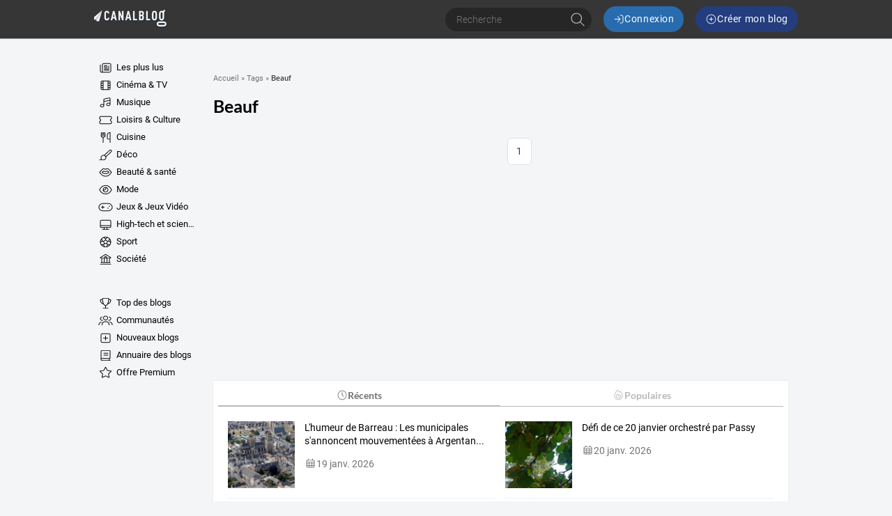

--- FILE ---
content_type: text/html; charset=UTF-8
request_url: https://www.canalblog.com/tag/beauf
body_size: 65188
content:
<!DOCTYPE html>
<html lang="fr">
  <head>
    <meta charset="utf-8">
    <meta name="viewport" content="width=device-width">

    <title>Beauf : Tous les blogs
     - Canalblog</title>

    <meta name="description" content="Découvrez les meilleurs blogs  Beauf sur Canalblog">

      
  
          <script type="application/ld+json">
      {
        "@context" : "http://schema.org",
        "@type" : "Organization",
        "name": "Canalblog",
        "url" : "https://www.canalblog.com",
        "logo": {
          "@type": "ImageObject",
          "url": "https://assets.canalblog.com/c/site/v2025.26.01/images/logo.png",
          "width": 550,
          "height": 210
        }
      }
      </script>
    
    <link rel="icon" href="https://assets.canalblog.com/c/site/v2025.26.01/images/canalblog/favicon.ico">

    <link rel="stylesheet" href="https://assets.canalblog.com/c/site/v2025.26.01/canalblog.355cd8bd.css">

    
    <style type='text/css'>
      @font-face {
        font-family: Roboto;
        font-style: normal;
        font-weight: 300;
        font-display: swap;
        src: url(https://assets.over-blog-kiwi.com/t/fonts/roboto/roboto-300.woff2) format('woff2'),
        url(https://assets.over-blog-kiwi.com/t/fonts/roboto/roboto-300.woff) format('woff');
      }

      @font-face {
        font-family: Roboto;
        font-style: italic;
        font-weight: 400;
        font-display: swap;
        src: url(https://assets.over-blog-kiwi.com/t/fonts/roboto/roboto-400-italic.woff2) format('woff2'),
        url(https://assets.over-blog-kiwi.com/t/fonts/roboto/roboto-400-italic.woff) format('woff');
      }

      @font-face {
        font-family: Roboto;
        font-style: normal;
        font-weight: 400;
        font-display: swap;
        src:  url(https://assets.over-blog-kiwi.com/t/fonts/roboto/roboto-400.woff2) format('woff2'),
        url(https://assets.over-blog-kiwi.com/t/fonts/roboto/roboto-400.woff) format('woff');
      }

      @font-face {
        font-family: Roboto;
        font-style: normal;
        font-weight: 700;
        font-display: swap;
        src:  url(https://assets.over-blog-kiwi.com/t/fonts/roboto/roboto-700.woff2) format('woff2'),
        url(https://assets.over-blog-kiwi.com/t/fonts/roboto/roboto-700.woff) format('woff');
      }

      @font-face {
        font-family: Lato;
        font-style: normal;
        font-weight: 400;
        font-display: swap;
        src:  url(https://assets.over-blog-kiwi.com/t/fonts/lato/lato-400.woff2) format('woff2'),
        url(https://assets.over-blog-kiwi.com/t/fonts/lato/lato-400.woff) format('woff');
      }

      @font-face {
        font-family: Lato;
        font-style: normal;
        font-weight: 700;
        font-display: swap;
        src:  url(https://assets.over-blog-kiwi.com/t/fonts/lato/lato-700.woff2) format('woff2'),
        url(https://assets.over-blog-kiwi.com/t/fonts/lato/lato-700.woff) format('woff');
      }

      @font-face {
        font-family: Lato;
        font-style: normal;
        font-weight: 900;
        font-display: swap;
        src:  url(https://assets.over-blog-kiwi.com/t/fonts/lato/lato-900.woff2) format('woff2'),
        url(https://assets.over-blog-kiwi.com/t/fonts/lato/lato-900.woff) format('woff');
      }
    </style>
    <script>
  function loadGA(hasDidomiConsent) {
    window.dataLayer = window.dataLayer || []
    var s = document.createElement("script")
    s.async = true
    s.src = "https://cdn.lib.getjan.io/library/overblog.js"
    s.setAttribute("importance", "high")
    var g = document.getElementsByTagName("head")[0]
    g.parentNode.insertBefore(s, g)
    window.jan = window.jan || {}
    jan.cmd = jan.cmd || []
    jancmd = function(){jan.cmd.push(arguments);}

    var dimensions = {
      dimension2: 'fr',
      dimension22: 'www.canalblog.com',
      dimension23: hasDidomiConsent,
      dimension25: 'canalblog',
    }

    if(hasDidomiConsent) {
      dimensions.allowAdPersonalizationSignals =  false;
    } else {
      dimensions.allowAdFeatures =  false;
    }

    jancmd("setConfig", {
      metadata: dimensions,
    });

    jancmd("sendEvent", "pageview");
  }
</script>
    <script src="/didomi.js"></script>
  </head>
  <body class="Body">
      
<header class="Header">

  <div class="Header-container u-container">

    <div class="Header-wrapper">
      <div class="Header-smallButton--nav u-visible--xs u-visible--sm">
        <a href="#" class="Header-smallButton js-nav">
            <span class="svg-icon svg-icon--bars "><svg xmlns="http://www.w3.org/2000/svg" viewBox="0 0 640 640"><!--!Font Awesome Pro 7.0.1 by @fontawesome - https://fontawesome.com License - https://fontawesome.com/license (Commercial License) Copyright 2025 Fonticons, Inc.--><path d="M96 144C96 135.2 103.2 128 112 128L528 128C536.8 128 544 135.2 544 144C544 152.8 536.8 160 528 160L112 160C103.2 160 96 152.8 96 144zM96 320C96 311.2 103.2 304 112 304L528 304C536.8 304 544 311.2 544 320C544 328.8 536.8 336 528 336L112 336C103.2 336 96 328.8 96 320zM544 496C544 504.8 536.8 512 528 512L112 512C103.2 512 96 504.8 96 496C96 487.2 103.2 480 112 480L528 480C536.8 480 544 487.2 544 496z"/></svg></span>

        </a>
      </div>

      <div class="Header-logo">
        <span class="js-b16 45CBCBC0C22D1F1FCCCCCC19424A494A4841484F4C19424F4E1F">
          <img class="Header-overblogImg" src="https://assets.canalblog.com/c/site/v2025.26.01/images/canalblog/logo.png" srcset="https://assets.canalblog.com/c/site/v2025.26.01/images/canalblog/logo.png 2x" alt="canalblog">
        </span>
      </div>

      <div class="Header-controls">

        <form method="post" action="/search" class="Header-search HeaderSearch js-hide-on-scroll--down">
          <div class="c-input-container c-input-container--raw">
            <input name="query" type="text" class="c-input HeaderSearch-input"
              placeholder="Recherche"
              required>
          </div>
          <button class="HeaderSearch-submit">  <span class="svg-icon svg-icon--search "><svg xmlns="http://www.w3.org/2000/svg" viewBox="0 0 640 640"><!--!Font Awesome Pro 7.0.1 by @fontawesome - https://fontawesome.com License - https://fontawesome.com/license (Commercial License) Copyright 2025 Fonticons, Inc.--><path d="M448 272C448 174.8 369.2 96 272 96C174.8 96 96 174.8 96 272C96 369.2 174.8 448 272 448C369.2 448 448 369.2 448 272zM407.3 430C371 461.2 323.7 480 272 480C157.1 480 64 386.9 64 272C64 157.1 157.1 64 272 64C386.9 64 480 157.1 480 272C480 323.7 461.2 371 430 407.3L571.3 548.7C577.5 554.9 577.5 565.1 571.3 571.3C565.1 577.5 554.9 577.5 548.7 571.3L407.3 430z"/></svg></span>
</button>
        </form>

        
        <div class="Header-connexionButtons">
          <p class="Header-label--login u-visible--xs">Vous avez déjà un Canalblog, connectez vous</p>
          <a class="Header-button--login c-button c-button--primary" href="https://connect.canalblog.com/fr/login">
              <span class="svg-icon svg-icon--sign-in "><svg xmlns="http://www.w3.org/2000/svg" viewBox="0 0 640 640"><!--!Font Awesome Pro 7.0.1 by @fontawesome - https://fontawesome.com License - https://fontawesome.com/license (Commercial License) Copyright 2025 Fonticons, Inc.--><path d="M411.3 331.3C417.5 325.1 417.5 314.9 411.3 308.7L267.3 164.7C261.1 158.5 250.9 158.5 244.7 164.7C238.5 170.9 238.5 181.1 244.7 187.3L361.4 304L80 304C71.2 304 64 311.2 64 320C64 328.8 71.2 336 80 336L361.4 336L244.7 452.7C238.5 458.9 238.5 469.1 244.7 475.3C250.9 481.5 261.1 481.5 267.3 475.3L411.3 331.3zM400 512C391.2 512 384 519.2 384 528C384 536.8 391.2 544 400 544L480 544C533 544 576 501 576 448L576 192C576 139 533 96 480 96L400 96C391.2 96 384 103.2 384 112C384 120.8 391.2 128 400 128L480 128C515.3 128 544 156.7 544 192L544 448C544 483.3 515.3 512 480 512L400 512z"/></svg></span>
 <span class="u-hidden--sm">Connexion</span>
          </a>

          <p class="Header-label--createBlog u-visible--xs">Pas encore inscrit ? Creez un Canalblog!</p>
          <span class="Header-button--createBlog c-button c-button--secondary" onclick="document.location.href='https://www.canalblog.com/creation'">
              <span class="svg-icon svg-icon--plus-circle "><svg xmlns="http://www.w3.org/2000/svg" viewBox="0 0 640 640"><!--!Font Awesome Pro 7.0.1 by @fontawesome - https://fontawesome.com License - https://fontawesome.com/license (Commercial License) Copyright 2025 Fonticons, Inc.--><path d="M320 96C443.7 96 544 196.3 544 320C544 443.7 443.7 544 320 544C196.3 544 96 443.7 96 320C96 196.3 196.3 96 320 96zM320 576C461.4 576 576 461.4 576 320C576 178.6 461.4 64 320 64C178.6 64 64 178.6 64 320C64 461.4 178.6 576 320 576zM304 416C304 424.8 311.2 432 320 432C328.8 432 336 424.8 336 416L336 336L416 336C424.8 336 432 328.8 432 320C432 311.2 424.8 304 416 304L336 304L336 224C336 215.2 328.8 208 320 208C311.2 208 304 215.2 304 224L304 304L224 304C215.2 304 208 311.2 208 320C208 328.8 215.2 336 224 336L304 336L304 416z"/></svg></span>
 <span class="u-hidden--sm">Créer mon blog</span>
          </span>
        </div>
      </div>

      <div class="Header-smallButton--user u-visible--xs">
        <a href="#" class="Header-smallButton js-connexion">
            <span class="svg-icon svg-icon--user "><svg xmlns="http://www.w3.org/2000/svg" viewBox="0 0 640 640"><!--!Font Awesome Pro 7.0.1 by @fontawesome - https://fontawesome.com License - https://fontawesome.com/license (Commercial License) Copyright 2025 Fonticons, Inc.--><path d="M224 192C224 139 267 96 320 96C373 96 416 139 416 192C416 245 373 288 320 288C267 288 224 245 224 192zM448 192C448 121.3 390.7 64 320 64C249.3 64 192 121.3 192 192C192 262.7 249.3 320 320 320C390.7 320 448 262.7 448 192zM128 544C128 464.5 192.5 400 272 400L368 400C447.5 400 512 464.5 512 544L512 560C512 568.8 519.2 576 528 576C536.8 576 544 568.8 544 560L544 544C544 446.8 465.2 368 368 368L272 368C174.8 368 96 446.8 96 544L96 560C96 568.8 103.2 576 112 576C120.8 576 128 568.8 128 560L128 544z"/></svg></span>

        </a>
      </div>

    </div>

  </div>

</header>
  <div class="u-container">
    
          
  <div class="Content u-row">

    <div class="Content-menu u-col-md-2">
              <nav class="Nav">
  <div class="rwd-menuwrapper">
            <ul class="Menu">
            
                <li class="first">                  <span
        class="js-b16 1F Menu-element
          ">
          <span class="svg-icon svg-icon--newspaper Menu-icon"><svg xmlns="http://www.w3.org/2000/svg" viewBox="0 0 640 640"><!--!Font Awesome Pro 7.0.1 by @fontawesome - https://fontawesome.com License - https://fontawesome.com/license (Commercial License) Copyright 2025 Fonticons, Inc.--><path d="M224 128C206.3 128 192 142.3 192 160L192 480C192 491.7 188.9 502.6 183.4 512L496 512C522.5 512 544 490.5 544 464L544 160C544 142.3 529.7 128 512 128L224 128zM128 512C145.7 512 160 497.7 160 480L160 160C160 124.7 188.7 96 224 96L512 96C547.3 96 576 124.7 576 160L576 464C576 508.2 540.2 544 496 544L128 544C92.7 544 64 515.3 64 480L64 176C64 167.2 71.2 160 80 160C88.8 160 96 167.2 96 176L96 480C96 497.7 110.3 512 128 512zM416 240C416 231.2 423.2 224 432 224L480 224C488.8 224 496 231.2 496 240C496 248.8 488.8 256 480 256L432 256C423.2 256 416 248.8 416 240zM416 304C416 295.2 423.2 288 432 288L480 288C488.8 288 496 295.2 496 304C496 312.8 488.8 320 480 320L432 320C423.2 320 416 312.8 416 304zM240 368C240 359.2 247.2 352 256 352L480 352C488.8 352 496 359.2 496 368C496 376.8 488.8 384 480 384L256 384C247.2 384 240 376.8 240 368zM240 432C240 423.2 247.2 416 256 416L480 416C488.8 416 496 423.2 496 432C496 440.8 488.8 448 480 448L256 448C247.2 448 240 440.8 240 432zM288 288L352 288L352 224L288 224L288 288zM256 216C256 202.7 266.7 192 280 192L360 192C373.3 192 384 202.7 384 216L384 296C384 309.3 373.3 320 360 320L280 320C266.7 320 256 309.3 256 296L256 216z"/></svg></span>

        Les plus lus
      </span>
            
    </li>

    
                <li>                  <span
        class="js-b16 1F4E4A4C1F424649434E4A1ECBC4 Menu-element
                      Menu-element--television-film
          ">
          <span class="svg-icon svg-icon--film Menu-icon"><svg xmlns="http://www.w3.org/2000/svg" viewBox="0 0 640 640"><!--!Font Awesome Pro 7.0.1 by @fontawesome - https://fontawesome.com License - https://fontawesome.com/license (Commercial License) Copyright 2025 Fonticons, Inc.--><path d="M224 432L224 512L416 512L416 128L224 128L224 432zM192 448L128 448L128 480C128 497.7 142.3 512 160 512L192 512L192 448zM192 416L192 336L128 336L128 416L192 416zM192 304L192 224L128 224L128 304L192 304zM192 192L192 128L160 128C142.3 128 128 142.3 128 160L128 192L192 192zM448 416L512 416L512 336L448 336L448 416zM448 304L512 304L512 224L448 224L448 304zM448 192L512 192L512 160C512 142.3 497.7 128 480 128L448 128L448 192zM448 448L448 512L480 512C497.7 512 512 497.7 512 480L512 448L448 448zM160 96L480 96C515.3 96 544 124.7 544 160L544 480C544 515.3 515.3 544 480 544L160 544C124.7 544 96 515.3 96 480L96 160C96 124.7 124.7 96 160 96z"/></svg></span>

        Cinéma &amp; TV
      </span>
            
    </li>

    
                <li>                  <span
        class="js-b16 1F4E4A4C1F4EC3C246CAC343 Menu-element
                      Menu-element--music
          ">
          <span class="svg-icon svg-icon--music Menu-icon"><svg xmlns="http://www.w3.org/2000/svg" viewBox="0 0 640 640"><!--!Font Awesome Pro 7.0.1 by @fontawesome - https://fontawesome.com License - https://fontawesome.com/license (Commercial License) Copyright 2025 Fonticons, Inc.--><path d="M492.5 104.3L268.5 154.1C261.2 155.7 256 162.2 256 169.7L256 244.1L512 187.2L512 119.9C512 109.7 502.5 102.1 492.5 104.3zM512 340.4L512 220L256 276.9L256 464.1C256 508.3 213 544.1 160 544.1C107 544.1 64 508.3 64 464.1C64 419.9 107 384.1 160 384.1C184.6 384.1 207 391.8 224 404.5L224 169.8C224 147.3 239.6 127.8 261.6 122.9L485.6 73C515.6 66.3 544 89.1 544 119.9L544 400C544 444.2 501 480 448 480C395 480 352 444.2 352 400C352 355.8 395 320 448 320C472.6 320 495 327.7 512 340.4zM512 400C512 373.5 483.3 352 448 352C412.7 352 384 373.5 384 400C384 426.5 412.7 448 448 448C483.3 448 512 426.5 512 400zM224 464C224 437.5 195.3 416 160 416C124.7 416 96 437.5 96 464C96 490.5 124.7 512 160 512C195.3 512 224 490.5 224 464z"/></svg></span>

        Musique
      </span>
            
    </li>

    
                <li>                  <span
        class="js-b16 1F4E4A4C1F484F46C246C1C21E42C348CBC3C143 Menu-element
                      Menu-element--entertainment
          ">
          <span class="svg-icon svg-icon--ticket-alt Menu-icon"><svg xmlns="http://www.w3.org/2000/svg" viewBox="0 0 640 640"><!--!Font Awesome Pro 7.0.1 by @fontawesome - https://fontawesome.com License - https://fontawesome.com/license (Commercial License) Copyright 2025 Fonticons, Inc.--><path d="M96 160L544 160C561.7 160 576 174.3 576 192L576 246.7C547.8 259 528 287.2 528 320C528 352.8 547.8 381 576 393.3L576 448C576 465.7 561.7 480 544 480L96 480C78.3 480 64 465.7 64 448L64 393.3C92.2 381 112 352.8 112 320C112 287.2 92.2 259 64 246.7L64 192C64 174.3 78.3 160 96 160zM96 128C60.7 128 32 156.7 32 192L32 256C32 264.8 39.4 271.7 47.7 274.6C66.5 281.1 80 299 80 320C80 341 66.5 358.9 47.7 365.4C39.4 368.3 32 375.2 32 384L32 448C32 483.3 60.7 512 96 512L544 512C579.3 512 608 483.3 608 448L608 384C608 375.2 600.6 368.3 592.3 365.4C573.5 358.9 560 341 560 320C560 299 573.5 281.1 592.3 274.6C600.6 271.7 608 264.8 608 256L608 192C608 156.7 579.3 128 544 128L96 128z"/></svg></span>

        Loisirs &amp; Culture
      </span>
            
    </li>

    
                <li>                  <span
        class="js-b16 1F4E4A4C1F42C346C24649431E4B43424F Menu-element
                      Menu-element--home-cooking
          ">
          <span class="svg-icon svg-icon--utensils Menu-icon"><svg xmlns="http://www.w3.org/2000/svg" viewBox="0 0 640 640"><!--!Font Awesome Pro 7.0.1 by @fontawesome - https://fontawesome.com License - https://fontawesome.com/license (Commercial License) Copyright 2025 Fonticons, Inc.--><path d="M129.1 64C138 64.7 144.6 72.3 144 81.1L132.9 236.6C130.9 264.4 152.9 288 180.8 288L235.3 288C263.2 288 285.2 264.4 283.2 236.6L272 81.1C271.4 72.3 278 64.7 286.9 64C295.8 63.3 303.3 70 304 78.9L315.1 234.3C318.4 280.6 281.7 320 235.3 320L224 320L224 560C224 568.8 216.8 576 208 576C199.2 576 192 568.8 192 560L192 320L180.7 320C134.3 320 97.6 280.6 100.9 234.3L112 78.9C112.7 70 120.3 63.4 129.1 64zM184.8 64C193.6 64.4 200.4 72 200 80.8L192 240.8C191.6 249.6 184 256.4 175.2 256C166.4 255.6 159.6 248 160 239.2L168 79.2C168.5 70.4 176 63.6 184.8 64zM231.2 64C240 63.6 247.5 70.4 248 79.2L256 239.2C256.4 248 249.6 255.5 240.8 256C232 256.5 224.5 249.6 224 240.8L216 80.8C215.6 72 222.4 64.5 231.2 64zM384 200C384 124.9 444.9 64 520 64L528 64C536.8 64 544 71.2 544 80L544 560C544 568.8 536.8 576 528 576C519.2 576 512 568.8 512 560L512 416L448 416C412.7 416 384 387.3 384 352L384 200zM512 384L512 96.3C458.3 100.4 416 145.3 416 200L416 352C416 369.7 430.3 384 448 384L512 384z"/></svg></span>

        Cuisine
      </span>
            
    </li>

    
                <li>                  <span
        class="js-b16 1F4E4A4C1F4B43424F Menu-element
                      Menu-element--home-deco
          ">
          <span class="svg-icon svg-icon--paint-brush Menu-icon"><svg xmlns="http://www.w3.org/2000/svg" viewBox="0 0 640 640"><!--!Font Awesome Pro 7.0.1 by @fontawesome - https://fontawesome.com License - https://fontawesome.com/license (Commercial License) Copyright 2025 Fonticons, Inc.--><path d="M516.4 106.2L286.4 336.2C307.1 347.8 324.2 364.9 335.8 385.6L565.8 155.6C572.3 149.1 576 140.2 576 130.9C576 111.6 560.4 96 541.1 96C531.8 96 523 99.7 516.4 106.2zM253.9 323.5L493.8 83.6C506.3 71 523.3 64 541.1 64C578 64 608 94 608 130.9C608 148.7 601 165.7 588.4 178.2L348.5 418.1C350.8 427.7 352 437.7 352 448C352 518.7 294.7 576 224 576L48 576C39.2 576 32 568.8 32 560C32 551.2 39.2 544 48 544L75.9 544C98 544 111.5 512.9 103.9 492.2C98.8 478.4 96.1 463.5 96.1 448C96.1 377.3 153.4 320 224.1 320C234.4 320 244.4 321.2 254 323.5zM320 448C320 395 277 352 224 352C171 352 128 395 128 448C128 459.7 130.1 470.8 133.9 481.1C141.3 501.3 138 523.4 129.7 540.1C129.1 541.4 128.4 542.6 127.6 543.9L224 543.9C277 543.9 320 500.9 320 447.9z"/></svg></span>

        Déco
      </span>
            
    </li>

    
                <li>                  <span
        class="js-b16 1F4E4A4C1F41434AC3CB431EC24A49CB43 Menu-element
                      Menu-element--beauty
          ">
          <span class="svg-icon svg-icon--lips Menu-icon"><svg xmlns="http://www.w3.org/2000/svg" viewBox="0 0 640 640"><!--!Font Awesome Pro 7.0.1 by @fontawesome - https://fontawesome.com License - https://fontawesome.com/license (Commercial License) Copyright 2025 Fonticons, Inc.--><path d="M238.5 128C204.3 128 171.8 143.4 150.1 169.9L35.6 309.9C30.9 315.7 30.8 324 35.4 329.9L112.1 428C157.6 486 227.3 520 301.1 520L338.8 520C412.6 520 482.3 486 527.8 427.9L604.5 329.8C609.1 323.9 609 315.6 604.3 309.8L489.8 169.8C468.1 143.3 435.7 127.9 401.4 127.9C382.6 127.9 364.1 132.5 347.6 141.4L320 156.3L292.3 141.5C275.7 132.7 257.3 128 238.5 128zM174.9 190.1C190.5 171 213.9 160 238.5 160C252 160 265.3 163.3 277.2 169.7L312.4 188.5C317.1 191 322.8 191 327.5 188.5L362.7 169.7C374.6 163.3 387.9 160 401.4 160C426 160 449.4 171.1 465 190.1L571.4 320.2L502.6 408.2C463.2 458.6 402.8 488 338.9 488L301.2 488C237.2 488 176.8 458.6 137.4 408.2L68.6 320.2L175 190.1zM229 240.8C223.3 238.9 216.9 240.4 212.6 244.7L148.6 308.7C145.2 312.1 143.5 316.8 144 321.6C144.5 326.4 147.1 330.7 151 333.3L198.6 365.1C232.8 387.9 272.9 400 314 400L325.7 400C366.8 400 406.9 387.8 441.1 365.1L488.7 333.3C492.7 330.6 495.3 326.3 495.7 321.6C496.1 316.9 494.5 312.1 491.1 308.7L427.1 244.7C422.8 240.4 416.5 238.9 410.7 240.8L319.8 271.1L228.9 240.8zM185.1 317.5L228.3 274.3L314.9 303.2C318.2 304.3 321.7 304.3 325 303.2L411.6 274.3L454.8 317.5L423.4 338.4C394.5 357.7 360.5 368 325.8 368L314.1 368C279.4 368 245.4 357.7 216.5 338.4L185.1 317.5z"/></svg></span>

        Beauté &amp; santé
      </span>
            
    </li>

    
                <li>                  <span
        class="js-b16 1F4E4A4C1F4E4F4B431E41434AC3CB43 Menu-element
                      Menu-element--glamour
          ">
          <span class="svg-icon svg-icon--eye Menu-icon"><svg xmlns="http://www.w3.org/2000/svg" viewBox="0 0 640 640"><!--!Font Awesome Pro 7.0.1 by @fontawesome - https://fontawesome.com License - https://fontawesome.com/license (Commercial License) Copyright 2025 Fonticons, Inc.--><path d="M320 128C179.2 128 90.7 256 64 320C90.7 384 179.2 512 320 512C460.8 512 549.3 384 576 320C549.3 256 460.8 128 320 128zM127.4 176.6C174.5 132.8 239.2 96 320 96C400.8 96 465.5 132.8 512.6 176.6C559.4 220.1 590.7 272 605.6 307.7C608.9 315.6 608.9 324.4 605.6 332.3C590.7 368 559.4 420 512.6 463.4C465.5 507.1 400.8 544 320 544C239.2 544 174.5 507.2 127.4 463.4C80.6 419.9 49.3 368 34.4 332.3C31.1 324.4 31.1 315.6 34.4 307.7C49.3 272 80.6 220 127.4 176.6zM320 416C373 416 416 373 416 320C416 276.7 387.3 240.1 347.9 228.1C350.6 236.9 352 246.3 352 256C352 309 309 352 256 352C246.3 352 236.9 350.6 228.1 347.9C240 387.3 276.7 416 320 416zM192.2 327.8C192 325.2 192 322.6 192 320C192 307.8 193.7 296.1 196.9 285C197.2 284.1 197.4 283.2 197.7 282.3C210.1 241.9 242 210.1 282.4 197.6C294.3 193.9 307 192 320.1 192C322.6 192 325.1 192.1 327.5 192.2L327.9 192.2C395 196.2 448.1 251.9 448.1 320C448.1 390.7 390.8 448 320.1 448C252 448 196.3 394.8 192.3 327.8zM224.3 311.7C233.6 317 244.4 320.1 255.9 320.1C291.2 320.1 319.9 291.4 319.9 256.1C319.9 244.6 316.9 233.8 311.5 224.5C265.1 228.5 228.2 265.4 224.2 311.8z"/></svg></span>

        Mode
      </span>
            
    </li>

    
                <li>                  <span
        class="js-b16 1F4E4A4C1F4D43C3C51EC4464B434F Menu-element
                      Menu-element--games
          ">
          <span class="svg-icon svg-icon--gamepad Menu-icon"><svg xmlns="http://www.w3.org/2000/svg" viewBox="0 0 640 640"><!--!Font Awesome Pro 7.0.1 by @fontawesome - https://fontawesome.com License - https://fontawesome.com/license (Commercial License) Copyright 2025 Fonticons, Inc.--><path d="M192 160C103.6 160 32 231.6 32 320C32 408.4 103.6 480 192 480L448 480C536.4 480 608 408.4 608 320C608 231.6 536.4 160 448 160L192 160zM0 320C0 214 86 128 192 128L448 128C554 128 640 214 640 320C640 426 554 512 448 512L192 512C86 512 0 426 0 320zM208 256L208 304L256 304C264.8 304 272 311.2 272 320C272 328.8 264.8 336 256 336L208 336L208 384C208 392.8 200.8 400 192 400C183.2 400 176 392.8 176 384L176 336L128 336C119.2 336 112 328.8 112 320C112 311.2 119.2 304 128 304L176 304L176 256C176 247.2 183.2 240 192 240C200.8 240 208 247.2 208 256zM408 368C408 354.7 418.7 344 432 344C445.3 344 456 354.7 456 368C456 381.3 445.3 392 432 392C418.7 392 408 381.3 408 368zM496 248C509.3 248 520 258.7 520 272C520 285.3 509.3 296 496 296C482.7 296 472 285.3 472 272C472 258.7 482.7 248 496 248z"/></svg></span>

        Jeux &amp; Jeux Vidéo
      </span>
            
    </li>

    
                <li>                  <span
        class="js-b16 1F4E4A4C1F45464C451ECB434245 Menu-element
                      Menu-element--high-tech
          ">
          <span class="svg-icon svg-icon--desktop Menu-icon"><svg xmlns="http://www.w3.org/2000/svg" viewBox="0 0 640 640"><!--!Font Awesome Pro 7.0.1 by @fontawesome - https://fontawesome.com License - https://fontawesome.com/license (Commercial License) Copyright 2025 Fonticons, Inc.--><path d="M512 128L128 128C110.3 128 96 142.3 96 160L96 352L544 352L544 160C544 142.3 529.7 128 512 128zM544 384L96 384L96 416C96 433.7 110.3 448 128 448L512 448C529.7 448 544 433.7 544 416L544 384zM128 96L512 96C547.3 96 576 124.7 576 160L576 416C576 451.3 547.3 480 512 480L394.9 480L405.6 544L464 544C472.8 544 480 551.2 480 560C480 568.8 472.8 576 464 576L176 576C167.2 576 160 568.8 160 560C160 551.2 167.2 544 176 544L234.4 544L245.1 480L128 480C92.7 480 64 451.3 64 416L64 160C64 124.7 92.7 96 128 96zM277.6 480L266.9 544L373.1 544L362.4 480L277.5 480z"/></svg></span>

        High-tech et sciences
      </span>
            
    </li>

    
                <li>                  <span
        class="js-b16 1F4E4A4C1FC2C04FC1CB Menu-element
                      Menu-element--sport
          ">
          <span class="svg-icon svg-icon--futbol Menu-icon"><svg xmlns="http://www.w3.org/2000/svg" viewBox="0 0 640 640"><!--!Font Awesome Pro 7.0.1 by @fontawesome - https://fontawesome.com License - https://fontawesome.com/license (Commercial License) Copyright 2025 Fonticons, Inc.--><path d="M320 576C178.6 576 64 461.4 64 320C64 178.6 178.6 64 320 64C461.4 64 576 178.6 576 320C576 461.4 461.4 576 320 576zM279.9 413.6C274.8 413.6 270 416.1 267 420.2L252.9 439.6C250 443.6 249.1 448.8 250.5 453.5L275.7 539.5C290 542.4 304.9 543.9 320.1 543.9C335.3 543.9 350.2 542.4 364.5 539.5L389.7 453.5C391.1 448.7 390.2 443.6 387.3 439.6L373.2 420.2C370.2 416.1 365.4 413.6 360.3 413.6L280 413.6zM147.9 463.3C172.1 492.3 203.4 515 239.2 528.9L222.4 471.7C220.3 464.6 213.6 459.8 206.2 460.2L147.8 463.3zM433.8 460.2C426.4 459.8 419.7 464.6 417.6 471.7L400.9 528.8C436.7 514.9 468 492.2 492.1 463.3L433.8 460.2zM186.3 293.4C181.3 291.8 175.9 292.7 171.7 295.8L98.2 350.9C102.3 380.3 112 407.8 126.3 432.4L214.6 427.8C219.4 427.5 223.9 425.1 226.7 421.2L241.1 401.4C244.1 397.3 244.9 391.9 243.4 387.1L218.6 310.8C217 305.9 213.2 302.1 208.3 300.5L186.4 293.4zM453.7 293.4L431.8 300.5C426.9 302.1 423.1 305.9 421.6 310.8L396.8 387.1C395.2 392 396.1 397.3 399.1 401.4L413.4 421.2C416.2 425.1 420.7 427.5 425.5 427.8L513.8 432.4C528.1 407.8 537.8 380.3 541.9 351L468.4 295.8C464.2 292.7 458.8 291.8 453.8 293.4zM329.4 250.6C323.8 246.5 316.2 246.5 310.6 250.6L256.9 289.6C251.3 293.7 248.9 300.9 251.1 307.5L271.6 370.6C273.7 377.2 279.9 381.7 286.8 381.7L353.2 381.7C360.1 381.7 366.3 377.2 368.4 370.6L388.9 307.5C391 300.9 388.7 293.7 383.1 289.6L329.4 250.6zM488.5 256.2C485.8 262.9 488 270.6 493.8 274.9L543.8 312.4C542.5 271.8 530.4 234 510.3 201.7L488.5 256.1zM129.8 201.8C109.7 234.1 97.6 271.9 96.2 312.5L146.3 275C152.1 270.7 154.3 263 151.6 256.3L129.8 201.8zM226.2 116.6C197.8 129.7 172.7 148.6 152.2 171.7L184.8 253.1C186.6 257.5 190.2 260.9 194.7 262.4L218.2 270C223.1 271.6 228.4 270.8 232.5 267.8L297.4 220.6C301.5 217.6 304 212.8 304 207.6L304 190.6C304 185.9 301.9 181.5 298.4 178.5L226.1 116.5zM341.7 178.6C338.2 181.6 336.1 186.1 336.1 190.8L336.1 207.7C336.1 212.8 338.6 217.6 342.7 220.6L407.6 267.8C411.7 270.8 417.1 271.7 421.9 270.1L445.4 262.5C449.9 261 453.6 257.6 455.3 253.2L487.8 171.8C467.3 148.6 442.2 129.8 413.8 116.6L341.5 178.6zM320 96C299.4 96 279.5 98.8 260.6 104L309.6 146C315.6 151.1 324.5 151.1 330.4 146L379.3 104C360.4 98.8 340.5 96 320 96z"/></svg></span>

        Sport
      </span>
            
    </li>

    
                <li>                  <span
        class="js-b16 1F4E4A4C1FC24F424643CB43 Menu-element
                      Menu-element--society
          ">
          <span class="svg-icon svg-icon--university Menu-icon"><svg xmlns="http://www.w3.org/2000/svg" viewBox="0 0 640 640"><!--!Font Awesome Pro 7.0.1 by @fontawesome - https://fontawesome.com License - https://fontawesome.com/license (Commercial License) Copyright 2025 Fonticons, Inc.--><path d="M65.3 249C69.3 262.6 81.8 272 96 272L128 272L128 464L112 464C103.2 464 96 471.2 96 480C96 488.8 103.2 496 112 496L528 496C536.8 496 544 488.8 544 480C544 471.2 536.8 464 528 464L512 464L512 272L544 272C558.2 272 570.7 262.6 574.7 249C578.7 235.4 573.2 220.7 561.3 213.1L337.3 69.1C326.8 62.3 313.2 62.3 302.7 69.1L78.7 213.1C66.8 220.8 61.3 235.4 65.3 249zM160 464L160 272L240 272L240 464L160 464zM272 464L272 272L368 272L368 464L272 464zM370.6 240C374.1 232.7 376 224.6 376 216C376 185.1 350.9 160 320 160C289.1 160 264 185.1 264 216C264 224.6 265.9 232.7 269.4 240L96 240L320 96L544 240L370.6 240zM320 192C333.3 192 344 202.7 344 216C344 229.3 333.3 240 320 240C306.7 240 296 229.3 296 216C296 202.7 306.7 192 320 192zM400 464L400 272L480 272L480 464L400 464zM80 544C71.2 544 64 551.2 64 560C64 568.8 71.2 576 80 576L560 576C568.8 576 576 568.8 576 560C576 551.2 568.8 544 560 544L80 544z"/></svg></span>

        Société
      </span>
            
    </li>

    
                <li class="Menu-separator">                  <span
        class="js-b16 1FCB4FC0 Menu-element
          ">
          <span class="svg-icon svg-icon--trophy Menu-icon"><svg xmlns="http://www.w3.org/2000/svg" viewBox="0 0 640 640"><!--!Font Awesome Pro 7.0.1 by @fontawesome - https://fontawesome.com License - https://fontawesome.com/license (Commercial License) Copyright 2025 Fonticons, Inc.--><path d="M208.2 96L432.2 96C441.2 96 447.6 103.3 447.3 111C441.1 274.9 402.4 350.2 371.2 384.5C355.7 401.6 341.3 409.3 331.9 412.8C327.1 414.6 323.4 415.4 321.3 415.8C320.8 415.9 320.4 415.9 320.1 416C319.8 416 319.4 415.9 318.9 415.8C316.8 415.5 313.1 414.7 308.3 412.8C298.9 409.3 284.5 401.5 269 384.5C237.8 350.3 199.2 274.9 192.9 111C192.6 103.2 199.1 96 208 96zM432.2 64L208.2 64C181.7 64 160.1 85.8 161.1 112.2C161.3 117.5 161.5 122.8 161.8 128L112.2 128C86.1 128 63.1 149.5 65.7 177.5C71.8 243.3 96 289 127.8 320.4C156.7 349 191.1 364.7 221.4 373.4C251.3 422.8 284.9 439.5 304.3 445.2L304.3 544.1L208.3 544.1C199.5 544.1 192.3 551.3 192.3 560.1C192.3 568.9 199.5 576.1 208.3 576.1L432.3 576.1C441.1 576.1 448.3 568.9 448.3 560.1C448.3 551.3 441.1 544.1 432.3 544.1L336.3 544.1L336.3 445.2C356.1 439.4 390.8 422.1 421.3 369.9C452.3 360.1 486 343.5 514.2 315.2C545.2 284.1 568.6 239.8 574.8 177.6C577.6 149.5 554.5 128 528.4 128L478.8 128C479.1 122.8 479.3 117.6 479.5 112.2C480.5 85.7 458.9 64 432.4 64zM476.4 160L528.2 160C537.5 160 543.5 167.3 542.7 174.4C537.2 229.6 516.9 266.9 491.3 292.5C476.2 307.6 459 319 441.4 327.5C457.4 286.9 470.3 232.6 476.4 160zM200.7 331.8C183.1 323.8 165.7 312.8 150.2 297.6C124.2 272 103 233.4 97.5 174.5C96.8 167.3 102.9 160 112.1 160L164 160C170.3 235.2 184 290.8 200.7 331.8z"/></svg></span>

        Top des blogs
      </span>
            
    </li>

    
                <li>                  <span
        class="js-b16 1F424F4E4EC34946CBC61F4846C2CB Menu-element
          ">
          <span class="svg-icon svg-icon--users Menu-icon"><svg xmlns="http://www.w3.org/2000/svg" viewBox="0 0 640 640"><!--!Font Awesome Pro 7.0.1 by @fontawesome - https://fontawesome.com License - https://fontawesome.com/license (Commercial License) Copyright 2025 Fonticons, Inc.--><path d="M320 272C364.2 272 400 236.2 400 192C400 147.8 364.2 112 320 112C275.8 112 240 147.8 240 192C240 236.2 275.8 272 320 272zM320 80C381.9 80 432 130.1 432 192C432 253.9 381.9 304 320 304C258.1 304 208 253.9 208 192C208 130.1 258.1 80 320 80zM296 384C229.7 384 176 437.7 176 504L176 528C176 536.8 168.8 544 160 544C151.2 544 144 536.8 144 528L144 504C144 420.1 212.1 352 296 352L344 352C427.9 352 496 420.1 496 504L496 528C496 536.8 488.8 544 480 544C471.2 544 464 536.8 464 528L464 504C464 437.7 410.3 384 344 384L296 384zM431.4 306.8C439.2 299.2 446.3 290.8 452.4 281.8C460.7 285.8 470.1 288 480 288C515.3 288 544 259.3 544 224C544 188.7 515.3 160 480 160C478.9 160 477.9 160 476.8 160.1C474.6 149.3 471.3 138.8 467 128.9C471.2 128.3 475.6 128 479.9 128C532.9 128 575.9 171 575.9 224C575.9 277 532.9 320 479.9 320C462.2 320 445.6 315.2 431.3 306.8zM160 128C164.4 128 168.7 128.3 172.9 128.9C168.6 138.8 165.3 149.3 163.1 160.1C162 160 161 160 159.9 160C124.6 160 95.9 188.7 95.9 224C95.9 259.3 124.6 288 159.9 288C169.8 288 179.1 285.8 187.4 281.8C193.5 290.9 200.6 299.2 208.4 306.8C194.2 315.2 177.6 320 159.8 320C106.8 320 63.8 277 63.8 224C63.8 171 106.8 128 159.8 128zM149.4 368C139.8 378.3 131.3 389.6 124.1 401.8C71.8 411.2 32 457 32 512L32 528C32 536.8 24.8 544 16 544C7.2 544 0 536.8 0 528L0 512C0 432.5 64.5 368 144 368L149.4 368zM516 401.8C508.8 389.7 500.3 378.3 490.7 368L496 368C575.5 368 640 432.5 640 512L640 528C640 536.8 632.8 544 624 544C615.2 544 608 536.8 608 528L608 512C608 457 568.3 411.2 515.9 401.8z"/></svg></span>

        Communautés
      </span>
            
    </li>

    
                <li>                  <span
        class="js-b16 1F4943CC Menu-element
          ">
          <span class="svg-icon svg-icon--plus-square Menu-icon"><svg xmlns="http://www.w3.org/2000/svg" viewBox="0 0 640 640"><!--!Font Awesome Pro 7.0.1 by @fontawesome - https://fontawesome.com License - https://fontawesome.com/license (Commercial License) Copyright 2025 Fonticons, Inc.--><path d="M160 128C142.3 128 128 142.3 128 160L128 480C128 497.7 142.3 512 160 512L480 512C497.7 512 512 497.7 512 480L512 160C512 142.3 497.7 128 480 128L160 128zM96 160C96 124.7 124.7 96 160 96L480 96C515.3 96 544 124.7 544 160L544 480C544 515.3 515.3 544 480 544L160 544C124.7 544 96 515.3 96 480L96 160zM304 416L304 336L224 336C215.2 336 208 328.8 208 320C208 311.2 215.2 304 224 304L304 304L304 224C304 215.2 311.2 208 320 208C328.8 208 336 215.2 336 224L336 304L416 304C424.8 304 432 311.2 432 320C432 328.8 424.8 336 416 336L336 336L336 416C336 424.8 328.8 432 320 432C311.2 432 304 424.8 304 416z"/></svg></span>

        Nouveaux blogs
      </span>
            
    </li>

    
                <li>                  <span
        class="js-b16 1F41484F4CC2 Menu-element
          ">
          <span class="svg-icon svg-icon--book Menu-icon"><svg xmlns="http://www.w3.org/2000/svg" viewBox="0 0 640 640"><!--!Font Awesome Pro 7.0.1 by @fontawesome - https://fontawesome.com License - https://fontawesome.com/license (Commercial License) Copyright 2025 Fonticons, Inc.--><path d="M96 128C96 92.7 124.7 64 160 64L496 64C522.5 64 544 85.5 544 112L544 432C544 452.9 530.6 470.7 512 477.3L512 544L528 544C536.8 544 544 551.2 544 560C544 568.8 536.8 576 528 576L160 576C124.7 576 96 547.3 96 512L96 512L96 128zM160 480C142.3 480 128 494.3 128 512C128 529.7 142.3 544 160 544L480 544L480 480L160 480zM128 456.6C137.4 451.2 148.3 448 160 448L496 448C504.8 448 512 440.8 512 432L512 112C512 103.2 504.8 96 496 96L160 96C142.3 96 128 110.3 128 128L128 456.6zM240 192L432 192C440.8 192 448 199.2 448 208C448 216.8 440.8 224 432 224L240 224C231.2 224 224 216.8 224 208C224 199.2 231.2 192 240 192zM240 288L432 288C440.8 288 448 295.2 448 304C448 312.8 440.8 320 432 320L240 320C231.2 320 224 312.8 224 304C224 295.2 231.2 288 240 288z"/></svg></span>

        Annuaire des blogs
      </span>
            
    </li>

    
                <li class="last">                  <span
        class="js-b16 1FC0C1434E46C34E Menu-element
          ">
          <span class="svg-icon svg-icon--star Menu-icon"><svg xmlns="http://www.w3.org/2000/svg" viewBox="0 0 640 640"><!--!Font Awesome Pro 7.0.1 by @fontawesome - https://fontawesome.com License - https://fontawesome.com/license (Commercial License) Copyright 2025 Fonticons, Inc.--><path d="M415 189.3L341.5 45.1C337.4 37.1 329.1 32 320.1 32C311.1 32 302.8 37.1 298.7 45.1L225.1 189.3L65.2 214.7C56.3 216.1 48.9 222.4 46.1 231C43.3 239.6 45.6 249 51.9 255.4L166.3 369.9L141.1 529.8C139.7 538.7 143.4 547.7 150.7 553C158 558.3 167.6 559.1 175.7 555L320.1 481.6L464.4 555C472.4 559.1 482.1 558.3 489.4 553C496.7 547.7 500.4 538.8 499 529.8L473.7 369.9L588.1 255.4C594.5 249 596.7 239.6 593.9 231C591.1 222.4 583.8 216.1 574.8 214.7L415 189.3zM410 220.9L554.4 243.9L451.1 347.4C443.9 354.6 440.5 364.9 442.1 375L464.9 519.3L334.6 453C325.5 448.4 314.7 448.4 305.6 453L175.2 519.3L198 374.9C199.6 364.8 196.3 354.5 189 347.3L85.7 243.8L230.1 220.8C240.2 219.2 248.9 212.9 253.6 203.7L320.1 73.6L386.5 203.8C391.1 212.9 399.9 219.3 410 220.9z"/></svg></span>

        Offre Premium
      </span>
            
    </li>


    </ul>

  </div>
</nav>
          </div>

    <main class="Content-main Main u-col-lg-7 u-col-md-10">
              <div class="u-visible--xs Main-320x50">
              <div class="Placeholder ">
      <div  id="mobile-header"  style="width : 320px; margin : 0 auto"  ></div>
    </div>
    <script>
      var width = window.innerWidth || document.body.clientWidth;
      if(670 && width > 670 || 0 && width < 0){
        document.getElementById('mobile-header').remove()
      }
    </script>

        </div>
            
  <div class="Main-title MainTitle">
      <div class="MainTitle-breadcrumb">
      
<div class="Breadcrumb">
      <div class="Breadcrumb-path">
      <a class="Breadcrumb-item" href="/">Accueil</a>
              &raquo;
                              <span class="Breadcrumb-item">Tags</span>
                                &raquo;
                  <h1 class="Breadcrumb-item">Beauf</h1>
                  </div>
  </div>
    </div>
    <div class="MainTitle-title">Beauf</div>
  </div>

    <div class="u-container">
    


    <div class="pagination-container">
    <ul >
  <div class="pagination">
            <li>
                  <span
            class="ob-page ob-page-current "
          >1</span>
              </li>
          </div>
</ul>

  </div>

  
  
</div>

    </main>


    <aside class="Content-sidebar Sidebar u-col-lg-3 u-col-lg-offset-0 u-col-md-offset-2 u-col-md-10">
      <div class="Sidebar-container">
                  

<div class="rwd-sidebarcontainer">
  
<div class="SidebarBox SidebarBox--social SidebarBox--facebook u-container--gutter">
      <iframe name="f1290fe2fa303fc" width="1000px" height="1000px" data-testid="fb:page Facebook Social Plugin" title="fb:page Facebook Social Plugin" frameborder="0" allowtransparency="true" allowfullscreen="true" scrolling="no" allow="encrypted-media" src="https://www.facebook.com/v6.0/plugins/page.php?adapt_container_width=true&amp;app_id=116867175007475&amp;channel=https%3A%2F%2Fstaticxx.facebook.com%2Fx%2Fconnect%2Fxd_arbiter%2F%3Fversion%3D46%23cb%3Df16ad2b7e1a0b7c%26domain%3Dwww.canalblog.com%26is_canvas%3Dfalse%26origin%3Dhttps%253A%252F%252Fwww.canalblog.com%252Ff2a8479e2b5528%26relation%3Dparent.parent&amp;container_width=300&amp;hide_cover=false&amp;href=https%3A%2F%2Fwww.facebook.com%2Fcanalblog%2F&amp;locale=fr_FR&amp;sdk=joey&amp;show_facepile=false&amp;small_header=true&amp;tabs=&amp;width=" style="border: none; visibility: visible; width: 300px; height: 70px;" class=""></iframe>
  </div>
        <div class="u-container--gutter u-visible--lg">
            <div class="Placeholder ">
      <div  id="sidebar-atf-300-600"  style="width : 300px; margin : 0 auto"  ></div>
    </div>
    <script>
      var width = window.innerWidth || document.body.clientWidth;
      if(0 && width > 0 || 1360 && width < 1360){
        document.getElementById('sidebar-atf-300-600').remove()
      }
    </script>

      </div>
    
<div class="RecentPopular
            Tabs
            js-tabs
            u-container
            u-container--gutter">

  <div class="RecentPopular-titles u-row Tabs-header">

    <div class="Tabs-title
                Tabs-title--selected
                RecentPopular-recentArticlesTitle
                u-col-xs-6">

      <a class="Tabs-titleLink" href="#recent">
          <span class="svg-icon svg-icon--clock "><svg xmlns="http://www.w3.org/2000/svg" viewBox="0 0 640 640"><!--!Font Awesome Pro 7.0.1 by @fontawesome - https://fontawesome.com License - https://fontawesome.com/license (Commercial License) Copyright 2025 Fonticons, Inc.--><path d="M544 320C544 443.7 443.7 544 320 544C196.3 544 96 443.7 96 320C96 196.3 196.3 96 320 96C443.7 96 544 196.3 544 320zM64 320C64 461.4 178.6 576 320 576C461.4 576 576 461.4 576 320C576 178.6 461.4 64 320 64C178.6 64 64 178.6 64 320zM304 176L304 320C304 325.4 306.7 330.3 311.1 333.3L407.1 397.3C414.5 402.2 424.4 400.2 429.3 392.9C434.2 385.6 432.2 375.6 424.9 370.7L336 311.4L336 176C336 167.2 328.8 160 320 160C311.2 160 304 167.2 304 176z"/></svg></span>
 Récents
      </a>
    </div>

    <div class="Tabs-title
                RecentPopular-mostRedTitle
                u-col-xs-6">

      <a class="Tabs-titleLink" href="#popular">
          <span class="svg-icon svg-icon--fire "><svg xmlns="http://www.w3.org/2000/svg" viewBox="0 0 640 640"><!--!Font Awesome Pro 7.0.1 by @fontawesome - https://fontawesome.com License - https://fontawesome.com/license (Commercial License) Copyright 2025 Fonticons, Inc.--><path d="M254 84.2C260.1 77.9 265.9 72.2 271.7 66.9C280.5 75.8 289 85.7 297.6 96.2C310.4 111.8 325.6 132.3 340.3 156.7C345.8 165.8 355.5 171.6 366.1 172.1C376.7 172.6 386.9 167.9 393.3 159.4C394.6 157.7 395.9 156 397.1 154.3L397.1 154.3C403.6 145.6 409.6 137.6 416.1 130.9C433.1 147.9 447.7 170.4 461.2 192.2C486.8 233.6 512 290.1 512 352C512 458 426 544 320 544C214 544 128 458 128 352C128 270.4 165 198 202.5 145.7C221.2 119.6 239.9 98.7 254 84.2zM272.6 34C265.3 33.8 257.9 36.2 252.2 41.3C244.9 47.8 237.9 54.7 231.1 61.8C216.2 77.1 196.4 99.3 176.5 126.9C137.1 181.9 96 260.8 96 351.9C96 475.6 196.3 575.9 320 575.9C443.7 575.9 544 475.7 544 352C544 281.7 515.6 219.3 488.4 175.4C474.4 152.8 457.2 125.9 435.9 105.5C430.2 100 423.8 96.1 416 96.1C408.5 96.1 402.1 100.1 396.4 105.4C386.7 114.5 378.2 126.1 371.1 135.6L371.1 135.6C369.9 137.2 368.8 138.7 367.7 140.2C352 114.3 335.9 92.6 322.4 76C313 64.5 303.2 53.1 292.6 42.6C287.2 37.2 280 34.3 272.6 34.1zM224 370.8C224 331.2 251.4 297.1 269.2 279.3C285.6 300.1 316.6 339.5 333.6 361.2C346.1 377.1 369.9 377.5 383 362.2L406.1 335.3C436.9 396.7 390 463.9 321.6 463.9C293.4 463.9 269 454.9 251.8 439.2C234.8 423.7 223.8 400.8 223.8 370.7zM293.5 258.4C282.8 244.8 262 241.6 248.3 255C229.5 273.3 192 316.3 192 370.8C192 409.3 206.3 441 230.4 463C254.3 484.8 286.8 496 321.7 496C411.6 496 480 403.8 432.7 317.1C422.2 296.7 396.7 297.2 383.9 312.1L358.7 341.4C341.4 319.3 309.6 279 293.4 258.4z"/></svg></span>
 Populaires
      </a>
    </div>

  </div>

  <div class="Tabs-contentContainer">
    <div id="recent" class="Tabs-content">
      
<div class="SidebarList u-row">
          <div class="Article-container
                u-container u-container--gutter
                u-col-xs-12
                u-col-sm-6
                u-col-lg-12">
      <div
        class="u-container--gutter Article Article--small js-Article--delegate"
        data-delegate=".Article-titleLink">
        <figure class="Article-figure ">
  <span class="Article-figureLink">
          <img
        class="Article-figureImage"
        src="https://image.canalblog.com/N49Gw29F9HZ1rGHlYQyQQTHEe5o=/400x400/smart/filters:no_upscale()/image%2F0405592%2F20260119%2Fob_421a1c_argentan-1.png"
        alt="‌L&#039;humeur de Barreau : Les municipales s&#039;annoncent mouvementées à Argentan..."
        loading="lazy"
      >
          </span>
</figure>

        <div class="Article-content">
          <div class="Article-header">
            <h2 class="Article-title">
              <a href="https://siredesei.canalblog.com/2026/01/l-humeur-de-barreau-les-municipales-s-annoncent-mouvementees-a-argentan.html" class="js-ellipsis" target="_blank">
                ‌L&#039;humeur de Barreau : Les municipales s&#039;annoncent mouvementées à Argentan...
              </a>
            </h2>
          </div>
          <div class="Article-metadata">
            <div class="Metadata Metadata--date">
                <span class="svg-icon svg-icon--calendar-alt "><svg xmlns="http://www.w3.org/2000/svg" viewBox="0 0 640 640"><!--!Font Awesome Pro 7.0.1 by @fontawesome - https://fontawesome.com License - https://fontawesome.com/license (Commercial License) Copyright 2025 Fonticons, Inc.--><path d="M208 64C216.8 64 224 71.2 224 80L224 128L416 128L416 80C416 71.2 423.2 64 432 64C440.8 64 448 71.2 448 80L448 128L480 128C515.3 128 544 156.7 544 192L544 480C544 515.3 515.3 544 480 544L160 544C124.7 544 96 515.3 96 480L96 192C96 156.7 124.7 128 160 128L192 128L192 80C192 71.2 199.2 64 208 64zM480 160L160 160C142.3 160 128 174.3 128 192L128 224L512 224L512 192C512 174.3 497.7 160 480 160zM512 256L416 256L416 320L512 320L512 256zM512 352L416 352L416 416L512 416L512 352zM512 448L416 448L416 512L480 512C497.7 512 512 497.7 512 480L512 448zM384 416L384 352L256 352L256 416L384 416zM256 448L256 512L384 512L384 448L256 448zM224 416L224 352L128 352L128 416L224 416zM128 448L128 480C128 497.7 142.3 512 160 512L224 512L224 448L128 448zM128 320L224 320L224 256L128 256L128 320zM256 320L384 320L384 256L256 256L256 320z"/></svg></span>

                <span>
    19 janv. 2026
  </span>

            </div>
        </div>

        </div>
      </div>
    </div>
          <div class="Article-container
                u-container u-container--gutter
                u-col-xs-12
                u-col-sm-6
                u-col-lg-12">
      <div
        class="u-container--gutter Article Article--small js-Article--delegate"
        data-delegate=".Article-titleLink">
        <figure class="Article-figure ">
  <span class="Article-figureLink">
          <img
        class="Article-figureImage"
        src="https://image.canalblog.com/YMH7TQKXEyHDo0AbYtgECspfDpM=/400x400/smart/filters:no_upscale()/image%2F0959364%2F20260120%2Fob_034700_img-20260120-065414.jpg"
        alt="Défi de ce 20 janvier orchestré par Passy "
        loading="lazy"
      >
          </span>
</figure>

        <div class="Article-content">
          <div class="Article-header">
            <h2 class="Article-title">
              <a href="https://mamylor.canalblog.com/2026/01/defi-de-ce-20-janvier-orchestre-par-passy.html" class="js-ellipsis" target="_blank">
                Défi de ce 20 janvier orchestré par Passy 
              </a>
            </h2>
          </div>
          <div class="Article-metadata">
            <div class="Metadata Metadata--date">
                <span class="svg-icon svg-icon--calendar-alt "><svg xmlns="http://www.w3.org/2000/svg" viewBox="0 0 640 640"><!--!Font Awesome Pro 7.0.1 by @fontawesome - https://fontawesome.com License - https://fontawesome.com/license (Commercial License) Copyright 2025 Fonticons, Inc.--><path d="M208 64C216.8 64 224 71.2 224 80L224 128L416 128L416 80C416 71.2 423.2 64 432 64C440.8 64 448 71.2 448 80L448 128L480 128C515.3 128 544 156.7 544 192L544 480C544 515.3 515.3 544 480 544L160 544C124.7 544 96 515.3 96 480L96 192C96 156.7 124.7 128 160 128L192 128L192 80C192 71.2 199.2 64 208 64zM480 160L160 160C142.3 160 128 174.3 128 192L128 224L512 224L512 192C512 174.3 497.7 160 480 160zM512 256L416 256L416 320L512 320L512 256zM512 352L416 352L416 416L512 416L512 352zM512 448L416 448L416 512L480 512C497.7 512 512 497.7 512 480L512 448zM384 416L384 352L256 352L256 416L384 416zM256 448L256 512L384 512L384 448L256 448zM224 416L224 352L128 352L128 416L224 416zM128 448L128 480C128 497.7 142.3 512 160 512L224 512L224 448L128 448zM128 320L224 320L224 256L128 256L128 320zM256 320L384 320L384 256L256 256L256 320z"/></svg></span>

                <span>
    20 janv. 2026
  </span>

            </div>
        </div>

        </div>
      </div>
    </div>
          <div class="Article-container
                u-container u-container--gutter
                u-col-xs-12
                u-col-sm-6
                u-col-lg-12">
      <div
        class="u-container--gutter Article Article--small js-Article--delegate"
        data-delegate=".Article-titleLink">
        <figure class="Article-figure ">
  <span class="Article-figureLink">
          <img
        class="Article-figureImage"
        src="https://image.canalblog.com/4yufUj5gmLunnkODovvVxRum08A=/400x400/smart/filters:no_upscale()/image%2F1172322%2F20260117%2Fob_74ebd0_tri-3.JPG"
        alt="Quilt along - suite"
        loading="lazy"
      >
          </span>
</figure>

        <div class="Article-content">
          <div class="Article-header">
            <h2 class="Article-title">
              <a href="https://broderiesdirene.canalblog.com/2026/01/quilt-along-suite.html" class="js-ellipsis" target="_blank">
                Quilt along - suite
              </a>
            </h2>
          </div>
          <div class="Article-metadata">
            <div class="Metadata Metadata--date">
                <span class="svg-icon svg-icon--calendar-alt "><svg xmlns="http://www.w3.org/2000/svg" viewBox="0 0 640 640"><!--!Font Awesome Pro 7.0.1 by @fontawesome - https://fontawesome.com License - https://fontawesome.com/license (Commercial License) Copyright 2025 Fonticons, Inc.--><path d="M208 64C216.8 64 224 71.2 224 80L224 128L416 128L416 80C416 71.2 423.2 64 432 64C440.8 64 448 71.2 448 80L448 128L480 128C515.3 128 544 156.7 544 192L544 480C544 515.3 515.3 544 480 544L160 544C124.7 544 96 515.3 96 480L96 192C96 156.7 124.7 128 160 128L192 128L192 80C192 71.2 199.2 64 208 64zM480 160L160 160C142.3 160 128 174.3 128 192L128 224L512 224L512 192C512 174.3 497.7 160 480 160zM512 256L416 256L416 320L512 320L512 256zM512 352L416 352L416 416L512 416L512 352zM512 448L416 448L416 512L480 512C497.7 512 512 497.7 512 480L512 448zM384 416L384 352L256 352L256 416L384 416zM256 448L256 512L384 512L384 448L256 448zM224 416L224 352L128 352L128 416L224 416zM128 448L128 480C128 497.7 142.3 512 160 512L224 512L224 448L128 448zM128 320L224 320L224 256L128 256L128 320zM256 320L384 320L384 256L256 256L256 320z"/></svg></span>

                <span>
    17 janv. 2026
  </span>

            </div>
        </div>

        </div>
      </div>
    </div>
          <div class="Article-container
                u-container u-container--gutter
                u-col-xs-12
                u-col-sm-6
                u-col-lg-12">
      <div
        class="u-container--gutter Article Article--small js-Article--delegate"
        data-delegate=".Article-titleLink">
        <figure class="Article-figure ">
  <span class="Article-figureLink">
          <img
        class="Article-figureImage"
        src="https://image.canalblog.com/O-owYC6GZB4fKUo2lQ4HXaumcx4=/400x400/smart/filters:no_upscale()/image%2F0979909%2F20260119%2Fob_ae3bfd_arbre-048.gif"
        alt="Hommage à ..."
        loading="lazy"
      >
          </span>
</figure>

        <div class="Article-content">
          <div class="Article-header">
            <h2 class="Article-title">
              <a href="https://mackipik.canalblog.com/2026/01/hommage-a.html" class="js-ellipsis" target="_blank">
                Hommage à ...
              </a>
            </h2>
          </div>
          <div class="Article-metadata">
            <div class="Metadata Metadata--date">
                <span class="svg-icon svg-icon--calendar-alt "><svg xmlns="http://www.w3.org/2000/svg" viewBox="0 0 640 640"><!--!Font Awesome Pro 7.0.1 by @fontawesome - https://fontawesome.com License - https://fontawesome.com/license (Commercial License) Copyright 2025 Fonticons, Inc.--><path d="M208 64C216.8 64 224 71.2 224 80L224 128L416 128L416 80C416 71.2 423.2 64 432 64C440.8 64 448 71.2 448 80L448 128L480 128C515.3 128 544 156.7 544 192L544 480C544 515.3 515.3 544 480 544L160 544C124.7 544 96 515.3 96 480L96 192C96 156.7 124.7 128 160 128L192 128L192 80C192 71.2 199.2 64 208 64zM480 160L160 160C142.3 160 128 174.3 128 192L128 224L512 224L512 192C512 174.3 497.7 160 480 160zM512 256L416 256L416 320L512 320L512 256zM512 352L416 352L416 416L512 416L512 352zM512 448L416 448L416 512L480 512C497.7 512 512 497.7 512 480L512 448zM384 416L384 352L256 352L256 416L384 416zM256 448L256 512L384 512L384 448L256 448zM224 416L224 352L128 352L128 416L224 416zM128 448L128 480C128 497.7 142.3 512 160 512L224 512L224 448L128 448zM128 320L224 320L224 256L128 256L128 320zM256 320L384 320L384 256L256 256L256 320z"/></svg></span>

                <span>
    19 janv. 2026
  </span>

            </div>
        </div>

        </div>
      </div>
    </div>
  </div>
     </div>

    <div id="popular" class="Tabs-content Tabs-content--hidden">
      
<div class="SidebarList u-row">
      
    <div class="Article-container
                u-container u-container--gutter
                u-col-xs-12
                u-col-sm-6
                u-col-lg-12">
      <div
        class="u-container--gutter Article Article--small js-Article--delegate"
        data-delegate=".Article-titleLink">
        <figure class="Article-figure ">
  <span class="Article-figureLink">
          <img
        class="Article-figureImage"
        src="https://image.canalblog.com/gI08YeO0SKt8a9g27OyHMR4U56I=/400x400/smart/filters:no_upscale()/image%2F0966944%2F20260119%2Fob_92c9c3_abdc-style-impose.jpg"
        alt="UNE CARTE CLEAN POUR LE FORUM"
        loading="lazy"
      >
          </span>
</figure>

        <div class="Article-content">
          <div class="Article-header">
            <h2 class="Article-title">
              <a href="https://lolottechipote.canalblog.com/2026/01/une-carte-clean-pour-le-forum.html" class="js-ellipsis" target="_blank">
                UNE CARTE CLEAN POUR LE FORUM
              </a>
            </h2>
          </div>
          <div class="Article-metadata">
            <div class="Metadata Metadata--date">
                <span class="svg-icon svg-icon--calendar-alt "><svg xmlns="http://www.w3.org/2000/svg" viewBox="0 0 640 640"><!--!Font Awesome Pro 7.0.1 by @fontawesome - https://fontawesome.com License - https://fontawesome.com/license (Commercial License) Copyright 2025 Fonticons, Inc.--><path d="M208 64C216.8 64 224 71.2 224 80L224 128L416 128L416 80C416 71.2 423.2 64 432 64C440.8 64 448 71.2 448 80L448 128L480 128C515.3 128 544 156.7 544 192L544 480C544 515.3 515.3 544 480 544L160 544C124.7 544 96 515.3 96 480L96 192C96 156.7 124.7 128 160 128L192 128L192 80C192 71.2 199.2 64 208 64zM480 160L160 160C142.3 160 128 174.3 128 192L128 224L512 224L512 192C512 174.3 497.7 160 480 160zM512 256L416 256L416 320L512 320L512 256zM512 352L416 352L416 416L512 416L512 352zM512 448L416 448L416 512L480 512C497.7 512 512 497.7 512 480L512 448zM384 416L384 352L256 352L256 416L384 416zM256 448L256 512L384 512L384 448L256 448zM224 416L224 352L128 352L128 416L224 416zM128 448L128 480C128 497.7 142.3 512 160 512L224 512L224 448L128 448zM128 320L224 320L224 256L128 256L128 320zM256 320L384 320L384 256L256 256L256 320z"/></svg></span>

                <span>
    19 janv. 2026
  </span>

            </div>
          </div>

        </div>
      </div>
    </div>
      
    <div class="Article-container
                u-container u-container--gutter
                u-col-xs-12
                u-col-sm-6
                u-col-lg-12">
      <div
        class="u-container--gutter Article Article--small js-Article--delegate"
        data-delegate=".Article-titleLink">
        <figure class="Article-figure ">
  <span class="Article-figureLink">
          <img
        class="Article-figureImage"
        src="https://image.canalblog.com/qTtTT3CErYwNUc3pXg0WWM4SrGY=/400x400/smart/filters:no_upscale()/image%2F1172325%2F20260114%2Fob_e1ba93_animaux-nature-fleurs-13.jpg"
        alt="Mon échange d&#039;atc timbrées avec Monique"
        loading="lazy"
      >
          </span>
</figure>

        <div class="Article-content">
          <div class="Article-header">
            <h2 class="Article-title">
              <a href="https://brodeusetimbree3.canalblog.com/2026/01/atc-monique.html" class="js-ellipsis" target="_blank">
                Mon échange d&#039;atc timbrées avec Monique
              </a>
            </h2>
          </div>
          <div class="Article-metadata">
            <div class="Metadata Metadata--date">
                <span class="svg-icon svg-icon--calendar-alt "><svg xmlns="http://www.w3.org/2000/svg" viewBox="0 0 640 640"><!--!Font Awesome Pro 7.0.1 by @fontawesome - https://fontawesome.com License - https://fontawesome.com/license (Commercial License) Copyright 2025 Fonticons, Inc.--><path d="M208 64C216.8 64 224 71.2 224 80L224 128L416 128L416 80C416 71.2 423.2 64 432 64C440.8 64 448 71.2 448 80L448 128L480 128C515.3 128 544 156.7 544 192L544 480C544 515.3 515.3 544 480 544L160 544C124.7 544 96 515.3 96 480L96 192C96 156.7 124.7 128 160 128L192 128L192 80C192 71.2 199.2 64 208 64zM480 160L160 160C142.3 160 128 174.3 128 192L128 224L512 224L512 192C512 174.3 497.7 160 480 160zM512 256L416 256L416 320L512 320L512 256zM512 352L416 352L416 416L512 416L512 352zM512 448L416 448L416 512L480 512C497.7 512 512 497.7 512 480L512 448zM384 416L384 352L256 352L256 416L384 416zM256 448L256 512L384 512L384 448L256 448zM224 416L224 352L128 352L128 416L224 416zM128 448L128 480C128 497.7 142.3 512 160 512L224 512L224 448L128 448zM128 320L224 320L224 256L128 256L128 320zM256 320L384 320L384 256L256 256L256 320z"/></svg></span>

                <span>
    19 janv. 2026
  </span>

            </div>
          </div>

        </div>
      </div>
    </div>
      
    <div class="Article-container
                u-container u-container--gutter
                u-col-xs-12
                u-col-sm-6
                u-col-lg-12">
      <div
        class="u-container--gutter Article Article--small js-Article--delegate"
        data-delegate=".Article-titleLink">
        <figure class="Article-figure ">
  <span class="Article-figureLink">
          <img
        class="Article-figureImage"
        src="https://image.canalblog.com/D3cs_9tfwIvxj6FBZIPwZOd7JHY=/400x400/smart/filters:no_upscale()/image%2F1131774%2F20260119%2Fob_c919a2_20260110-135959.jpg"
        alt="Reçus et envoyés suite ..."
        loading="lazy"
      >
          </span>
</figure>

        <div class="Article-content">
          <div class="Article-header">
            <h2 class="Article-title">
              <a href="https://couleurspassions.canalblog.com/2026/01/recus-et-envoyes-suite.html" class="js-ellipsis" target="_blank">
                Reçus et envoyés suite ...
              </a>
            </h2>
          </div>
          <div class="Article-metadata">
            <div class="Metadata Metadata--date">
                <span class="svg-icon svg-icon--calendar-alt "><svg xmlns="http://www.w3.org/2000/svg" viewBox="0 0 640 640"><!--!Font Awesome Pro 7.0.1 by @fontawesome - https://fontawesome.com License - https://fontawesome.com/license (Commercial License) Copyright 2025 Fonticons, Inc.--><path d="M208 64C216.8 64 224 71.2 224 80L224 128L416 128L416 80C416 71.2 423.2 64 432 64C440.8 64 448 71.2 448 80L448 128L480 128C515.3 128 544 156.7 544 192L544 480C544 515.3 515.3 544 480 544L160 544C124.7 544 96 515.3 96 480L96 192C96 156.7 124.7 128 160 128L192 128L192 80C192 71.2 199.2 64 208 64zM480 160L160 160C142.3 160 128 174.3 128 192L128 224L512 224L512 192C512 174.3 497.7 160 480 160zM512 256L416 256L416 320L512 320L512 256zM512 352L416 352L416 416L512 416L512 352zM512 448L416 448L416 512L480 512C497.7 512 512 497.7 512 480L512 448zM384 416L384 352L256 352L256 416L384 416zM256 448L256 512L384 512L384 448L256 448zM224 416L224 352L128 352L128 416L224 416zM128 448L128 480C128 497.7 142.3 512 160 512L224 512L224 448L128 448zM128 320L224 320L224 256L128 256L128 320zM256 320L384 320L384 256L256 256L256 320z"/></svg></span>

                <span>
    19 janv. 2026
  </span>

            </div>
          </div>

        </div>
      </div>
    </div>
      
    <div class="Article-container
                u-container u-container--gutter
                u-col-xs-12
                u-col-sm-6
                u-col-lg-12">
      <div
        class="u-container--gutter Article Article--small js-Article--delegate"
        data-delegate=".Article-titleLink">
        <figure class="Article-figure ">
  <span class="Article-figureLink">
          <img
        class="Article-figureImage"
        src="https://image.canalblog.com/2Lt4fYeB7WhIo2jGHGewjet9vM4=/400x400/smart/filters:no_upscale()/image%2F0951645%2F20260117%2Fob_5c7db3_bal-hiver.gif"
        alt="Dans ma Bal (suite)"
        loading="lazy"
      >
          </span>
</figure>

        <div class="Article-content">
          <div class="Article-header">
            <h2 class="Article-title">
              <a href="https://nelly88.canalblog.com/2026/01/dans-ma-bal.html" class="js-ellipsis" target="_blank">
                Dans ma Bal (suite)
              </a>
            </h2>
          </div>
          <div class="Article-metadata">
            <div class="Metadata Metadata--date">
                <span class="svg-icon svg-icon--calendar-alt "><svg xmlns="http://www.w3.org/2000/svg" viewBox="0 0 640 640"><!--!Font Awesome Pro 7.0.1 by @fontawesome - https://fontawesome.com License - https://fontawesome.com/license (Commercial License) Copyright 2025 Fonticons, Inc.--><path d="M208 64C216.8 64 224 71.2 224 80L224 128L416 128L416 80C416 71.2 423.2 64 432 64C440.8 64 448 71.2 448 80L448 128L480 128C515.3 128 544 156.7 544 192L544 480C544 515.3 515.3 544 480 544L160 544C124.7 544 96 515.3 96 480L96 192C96 156.7 124.7 128 160 128L192 128L192 80C192 71.2 199.2 64 208 64zM480 160L160 160C142.3 160 128 174.3 128 192L128 224L512 224L512 192C512 174.3 497.7 160 480 160zM512 256L416 256L416 320L512 320L512 256zM512 352L416 352L416 416L512 416L512 352zM512 448L416 448L416 512L480 512C497.7 512 512 497.7 512 480L512 448zM384 416L384 352L256 352L256 416L384 416zM256 448L256 512L384 512L384 448L256 448zM224 416L224 352L128 352L128 416L224 416zM128 448L128 480C128 497.7 142.3 512 160 512L224 512L224 448L128 448zM128 320L224 320L224 256L128 256L128 320zM256 320L384 320L384 256L256 256L256 320z"/></svg></span>

                <span>
    17 janv. 2026
  </span>

            </div>
          </div>

        </div>
      </div>
    </div>
  </div>
     </div>
  </div>

</div>

        <div class="u-container--gutter u-visible--lg">
            <div class="Placeholder ">
      <div  id="sidebar-mtf-300-250"  style="width : 300px; margin : 0 auto"  ></div>
    </div>
    <script>
      var width = window.innerWidth || document.body.clientWidth;
      if(0 && width > 0 || 1360 && width < 1360){
        document.getElementById('sidebar-mtf-300-250').remove()
      }
    </script>

      </div>
            <div class="u-container--gutter u-visible--lg">
            <div class="Placeholder ">
      <div  id="sidebar-btf-300-250"  style="width : 300px; margin : 0 auto"  ></div>
    </div>
    <script>
      var width = window.innerWidth || document.body.clientWidth;
      if(0 && width > 0 || 1360 && width < 1360){
        document.getElementById('sidebar-btf-300-250').remove()
      }
    </script>

      </div>
  </div>
    <div class="u-container--gutter Ads-300x600 u-visible--md">
          <div class="Placeholder ">
      <div  id="md-btf-300-600"  style="width : 300px; margin : 0 auto"  ></div>
    </div>
    <script>
      var width = window.innerWidth || document.body.clientWidth;
      if(1360 && width > 1360 || 1024 && width < 1024){
        document.getElementById('md-btf-300-600').remove()
      }
    </script>

    </div>
              </div>
    </aside>

          <div class="BottomFixedAd u-visible--xs">
            <div class="Placeholder ">
      <div  id="mobile-footer"  style="width : 320px; margin : 0 auto"  ></div>
    </div>
    <script>
      var width = window.innerWidth || document.body.clientWidth;
      if(670 && width > 670 || 0 && width < 0){
        document.getElementById('mobile-footer').remove()
      }
    </script>

      </div>
      </div>

  </div>
  <footer class="Footer c-box">
        <div class="Footer-bottomBand BottomBand">
  <div class="u-container BottomBand-rightLinks">
                      <span class="js-b16 45CBCBC0C22D1F1FCCCCCC19424A494A4841484F4C19424F4E1F48434C4A481E494FCB464243 rwd-footercontainer">Mentions légales</span>
      <span class="js-b16 45CBCBC0C22D1F1FCCCCCC19424A494A4841484F4C19424F4E1FCB43C14EC21E4F441EC3C243 rwd-footercontainer">Conditions d’Utilisation</span>
      <span class="js-b16 45CBCBC0C22D1F1FCCCCCC19424A494A4841484F4C19424F4E1FCB43C14EC21E4F441EC24A4843 rwd-footercontainer">CGV</span>
      <span class="js-b16 45CBCBC0C22D1F1FCCCCCC19424A494A4841484F4C19424F4E1F424F4F474643C2 rwd-footercontainer">Cookies</span>
      <span class="js-b16 45CBCBC0C22D1F1FCCCCCC19424A494A4841484F4C19424F4E1FC0C146C44A42C61EC04F484642C6 rwd-footercontainer">Données personnelles</span>
        <a class="rwd-footercontainer" href="javascript:Didomi.notice.show();">Préférences cookies</a>
  </div>
  <div class="u-container">
    <span class="rwd-footercontainer">Canalblog © Copyright 2003--2026</span>
    <span class="rwd-footercontainer">Tous droits réservés</span>
    <span style="text-decoration: underline" class="js-b16 45CBCBC0C22D1F1FCCCCCC19CC4341434B464A1E4CC14FC3C019424F4E">Webedia</span>
  </div>
</div>
  </footer>
      <script src="https://assets.canalblog.com/c/site/v2025.26.01/runtime.51a29cfd.js"></script><script src="https://assets.canalblog.com/c/site/v2025.26.01/canalblog.d71ff24c.js"></script>
        <script>
      (function(w,d,s,l,i){w[l]=w[l]||[];w[l].push({'gtm.start':
                new Date().getTime(),event:'gtm.js'});var f=d.getElementsByTagName(s)[0],
              j=d.createElement(s),dl=l!='dataLayer'?'&l='+l:'';j.async=true;j.src=
              'https://www.googletagmanager.com/gtm.js?id='+i+dl;f.parentNode.insertBefore(j,f);
      })(window,document,'script','dataLayer', "GTM-WG3SK3P");
    </script>
  </body>
</html>


--- FILE ---
content_type: application/javascript
request_url: https://assets.canalblog.com/c/site/v2025.26.01/runtime.51a29cfd.js
body_size: 1268
content:
(()=>{"use strict";var e,r={},t={};function o(e){var n=t[e];if(void 0!==n)return n.exports;var i=t[e]={exports:{}};return r[e].call(i.exports,i,i.exports,o),i.exports}o.m=r,o.amdO={},e=[],o.O=(r,t,n,i)=>{if(!t){var l=1/0;for(u=0;u<e.length;u++){for(var[t,n,i]=e[u],a=!0,s=0;s<t.length;s++)(!1&i||l>=i)&&Object.keys(o.O).every((e=>o.O[e](t[s])))?t.splice(s--,1):(a=!1,i<l&&(l=i));if(a){e.splice(u--,1);var f=n();void 0!==f&&(r=f)}}return r}i=i||0;for(var u=e.length;u>0&&e[u-1][2]>i;u--)e[u]=e[u-1];e[u]=[t,n,i]},o.d=(e,r)=>{for(var t in r)o.o(r,t)&&!o.o(e,t)&&Object.defineProperty(e,t,{enumerable:!0,get:r[t]})},o.g=function(){if("object"==typeof globalThis)return globalThis;try{return this||new Function("return this")()}catch(e){if("object"==typeof window)return window}}(),o.o=(e,r)=>Object.prototype.hasOwnProperty.call(e,r),o.r=e=>{"undefined"!=typeof Symbol&&Symbol.toStringTag&&Object.defineProperty(e,Symbol.toStringTag,{value:"Module"}),Object.defineProperty(e,"__esModule",{value:!0})},o.p="https://assets.canalblog.com/c/site/v2025.26.01/",(()=>{var e={666:0};o.O.j=r=>0===e[r];var r=(r,t)=>{var n,i,[l,a,s]=t,f=0;if(l.some((r=>0!==e[r]))){for(n in a)o.o(a,n)&&(o.m[n]=a[n]);if(s)var u=s(o)}for(r&&r(t);f<l.length;f++)i=l[f],o.o(e,i)&&e[i]&&e[i][0](),e[i]=0;return o.O(u)},t=self.webpackChunkoverblog_site=self.webpackChunkoverblog_site||[];t.forEach(r.bind(null,0)),t.push=r.bind(null,t.push.bind(t))})()})();